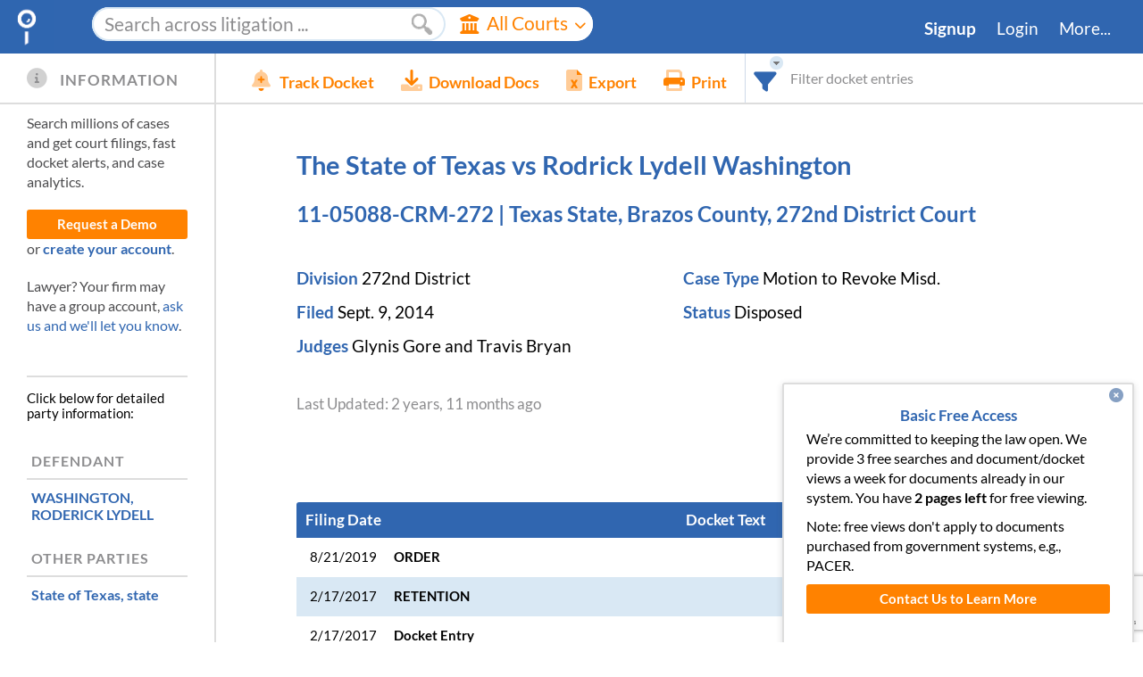

--- FILE ---
content_type: text/html; charset=utf-8
request_url: https://www.google.com/recaptcha/enterprise/anchor?ar=1&k=6LeK5wkrAAAAAKTlL1SEjkdshS_RvoQ01X_BWwOK&co=aHR0cHM6Ly93d3cuZG9ja2V0YWxhcm0uY29tOjQ0Mw..&hl=en&v=N67nZn4AqZkNcbeMu4prBgzg&size=invisible&anchor-ms=20000&execute-ms=30000&cb=26a21x9yw7mc
body_size: 48649
content:
<!DOCTYPE HTML><html dir="ltr" lang="en"><head><meta http-equiv="Content-Type" content="text/html; charset=UTF-8">
<meta http-equiv="X-UA-Compatible" content="IE=edge">
<title>reCAPTCHA</title>
<style type="text/css">
/* cyrillic-ext */
@font-face {
  font-family: 'Roboto';
  font-style: normal;
  font-weight: 400;
  font-stretch: 100%;
  src: url(//fonts.gstatic.com/s/roboto/v48/KFO7CnqEu92Fr1ME7kSn66aGLdTylUAMa3GUBHMdazTgWw.woff2) format('woff2');
  unicode-range: U+0460-052F, U+1C80-1C8A, U+20B4, U+2DE0-2DFF, U+A640-A69F, U+FE2E-FE2F;
}
/* cyrillic */
@font-face {
  font-family: 'Roboto';
  font-style: normal;
  font-weight: 400;
  font-stretch: 100%;
  src: url(//fonts.gstatic.com/s/roboto/v48/KFO7CnqEu92Fr1ME7kSn66aGLdTylUAMa3iUBHMdazTgWw.woff2) format('woff2');
  unicode-range: U+0301, U+0400-045F, U+0490-0491, U+04B0-04B1, U+2116;
}
/* greek-ext */
@font-face {
  font-family: 'Roboto';
  font-style: normal;
  font-weight: 400;
  font-stretch: 100%;
  src: url(//fonts.gstatic.com/s/roboto/v48/KFO7CnqEu92Fr1ME7kSn66aGLdTylUAMa3CUBHMdazTgWw.woff2) format('woff2');
  unicode-range: U+1F00-1FFF;
}
/* greek */
@font-face {
  font-family: 'Roboto';
  font-style: normal;
  font-weight: 400;
  font-stretch: 100%;
  src: url(//fonts.gstatic.com/s/roboto/v48/KFO7CnqEu92Fr1ME7kSn66aGLdTylUAMa3-UBHMdazTgWw.woff2) format('woff2');
  unicode-range: U+0370-0377, U+037A-037F, U+0384-038A, U+038C, U+038E-03A1, U+03A3-03FF;
}
/* math */
@font-face {
  font-family: 'Roboto';
  font-style: normal;
  font-weight: 400;
  font-stretch: 100%;
  src: url(//fonts.gstatic.com/s/roboto/v48/KFO7CnqEu92Fr1ME7kSn66aGLdTylUAMawCUBHMdazTgWw.woff2) format('woff2');
  unicode-range: U+0302-0303, U+0305, U+0307-0308, U+0310, U+0312, U+0315, U+031A, U+0326-0327, U+032C, U+032F-0330, U+0332-0333, U+0338, U+033A, U+0346, U+034D, U+0391-03A1, U+03A3-03A9, U+03B1-03C9, U+03D1, U+03D5-03D6, U+03F0-03F1, U+03F4-03F5, U+2016-2017, U+2034-2038, U+203C, U+2040, U+2043, U+2047, U+2050, U+2057, U+205F, U+2070-2071, U+2074-208E, U+2090-209C, U+20D0-20DC, U+20E1, U+20E5-20EF, U+2100-2112, U+2114-2115, U+2117-2121, U+2123-214F, U+2190, U+2192, U+2194-21AE, U+21B0-21E5, U+21F1-21F2, U+21F4-2211, U+2213-2214, U+2216-22FF, U+2308-230B, U+2310, U+2319, U+231C-2321, U+2336-237A, U+237C, U+2395, U+239B-23B7, U+23D0, U+23DC-23E1, U+2474-2475, U+25AF, U+25B3, U+25B7, U+25BD, U+25C1, U+25CA, U+25CC, U+25FB, U+266D-266F, U+27C0-27FF, U+2900-2AFF, U+2B0E-2B11, U+2B30-2B4C, U+2BFE, U+3030, U+FF5B, U+FF5D, U+1D400-1D7FF, U+1EE00-1EEFF;
}
/* symbols */
@font-face {
  font-family: 'Roboto';
  font-style: normal;
  font-weight: 400;
  font-stretch: 100%;
  src: url(//fonts.gstatic.com/s/roboto/v48/KFO7CnqEu92Fr1ME7kSn66aGLdTylUAMaxKUBHMdazTgWw.woff2) format('woff2');
  unicode-range: U+0001-000C, U+000E-001F, U+007F-009F, U+20DD-20E0, U+20E2-20E4, U+2150-218F, U+2190, U+2192, U+2194-2199, U+21AF, U+21E6-21F0, U+21F3, U+2218-2219, U+2299, U+22C4-22C6, U+2300-243F, U+2440-244A, U+2460-24FF, U+25A0-27BF, U+2800-28FF, U+2921-2922, U+2981, U+29BF, U+29EB, U+2B00-2BFF, U+4DC0-4DFF, U+FFF9-FFFB, U+10140-1018E, U+10190-1019C, U+101A0, U+101D0-101FD, U+102E0-102FB, U+10E60-10E7E, U+1D2C0-1D2D3, U+1D2E0-1D37F, U+1F000-1F0FF, U+1F100-1F1AD, U+1F1E6-1F1FF, U+1F30D-1F30F, U+1F315, U+1F31C, U+1F31E, U+1F320-1F32C, U+1F336, U+1F378, U+1F37D, U+1F382, U+1F393-1F39F, U+1F3A7-1F3A8, U+1F3AC-1F3AF, U+1F3C2, U+1F3C4-1F3C6, U+1F3CA-1F3CE, U+1F3D4-1F3E0, U+1F3ED, U+1F3F1-1F3F3, U+1F3F5-1F3F7, U+1F408, U+1F415, U+1F41F, U+1F426, U+1F43F, U+1F441-1F442, U+1F444, U+1F446-1F449, U+1F44C-1F44E, U+1F453, U+1F46A, U+1F47D, U+1F4A3, U+1F4B0, U+1F4B3, U+1F4B9, U+1F4BB, U+1F4BF, U+1F4C8-1F4CB, U+1F4D6, U+1F4DA, U+1F4DF, U+1F4E3-1F4E6, U+1F4EA-1F4ED, U+1F4F7, U+1F4F9-1F4FB, U+1F4FD-1F4FE, U+1F503, U+1F507-1F50B, U+1F50D, U+1F512-1F513, U+1F53E-1F54A, U+1F54F-1F5FA, U+1F610, U+1F650-1F67F, U+1F687, U+1F68D, U+1F691, U+1F694, U+1F698, U+1F6AD, U+1F6B2, U+1F6B9-1F6BA, U+1F6BC, U+1F6C6-1F6CF, U+1F6D3-1F6D7, U+1F6E0-1F6EA, U+1F6F0-1F6F3, U+1F6F7-1F6FC, U+1F700-1F7FF, U+1F800-1F80B, U+1F810-1F847, U+1F850-1F859, U+1F860-1F887, U+1F890-1F8AD, U+1F8B0-1F8BB, U+1F8C0-1F8C1, U+1F900-1F90B, U+1F93B, U+1F946, U+1F984, U+1F996, U+1F9E9, U+1FA00-1FA6F, U+1FA70-1FA7C, U+1FA80-1FA89, U+1FA8F-1FAC6, U+1FACE-1FADC, U+1FADF-1FAE9, U+1FAF0-1FAF8, U+1FB00-1FBFF;
}
/* vietnamese */
@font-face {
  font-family: 'Roboto';
  font-style: normal;
  font-weight: 400;
  font-stretch: 100%;
  src: url(//fonts.gstatic.com/s/roboto/v48/KFO7CnqEu92Fr1ME7kSn66aGLdTylUAMa3OUBHMdazTgWw.woff2) format('woff2');
  unicode-range: U+0102-0103, U+0110-0111, U+0128-0129, U+0168-0169, U+01A0-01A1, U+01AF-01B0, U+0300-0301, U+0303-0304, U+0308-0309, U+0323, U+0329, U+1EA0-1EF9, U+20AB;
}
/* latin-ext */
@font-face {
  font-family: 'Roboto';
  font-style: normal;
  font-weight: 400;
  font-stretch: 100%;
  src: url(//fonts.gstatic.com/s/roboto/v48/KFO7CnqEu92Fr1ME7kSn66aGLdTylUAMa3KUBHMdazTgWw.woff2) format('woff2');
  unicode-range: U+0100-02BA, U+02BD-02C5, U+02C7-02CC, U+02CE-02D7, U+02DD-02FF, U+0304, U+0308, U+0329, U+1D00-1DBF, U+1E00-1E9F, U+1EF2-1EFF, U+2020, U+20A0-20AB, U+20AD-20C0, U+2113, U+2C60-2C7F, U+A720-A7FF;
}
/* latin */
@font-face {
  font-family: 'Roboto';
  font-style: normal;
  font-weight: 400;
  font-stretch: 100%;
  src: url(//fonts.gstatic.com/s/roboto/v48/KFO7CnqEu92Fr1ME7kSn66aGLdTylUAMa3yUBHMdazQ.woff2) format('woff2');
  unicode-range: U+0000-00FF, U+0131, U+0152-0153, U+02BB-02BC, U+02C6, U+02DA, U+02DC, U+0304, U+0308, U+0329, U+2000-206F, U+20AC, U+2122, U+2191, U+2193, U+2212, U+2215, U+FEFF, U+FFFD;
}
/* cyrillic-ext */
@font-face {
  font-family: 'Roboto';
  font-style: normal;
  font-weight: 500;
  font-stretch: 100%;
  src: url(//fonts.gstatic.com/s/roboto/v48/KFO7CnqEu92Fr1ME7kSn66aGLdTylUAMa3GUBHMdazTgWw.woff2) format('woff2');
  unicode-range: U+0460-052F, U+1C80-1C8A, U+20B4, U+2DE0-2DFF, U+A640-A69F, U+FE2E-FE2F;
}
/* cyrillic */
@font-face {
  font-family: 'Roboto';
  font-style: normal;
  font-weight: 500;
  font-stretch: 100%;
  src: url(//fonts.gstatic.com/s/roboto/v48/KFO7CnqEu92Fr1ME7kSn66aGLdTylUAMa3iUBHMdazTgWw.woff2) format('woff2');
  unicode-range: U+0301, U+0400-045F, U+0490-0491, U+04B0-04B1, U+2116;
}
/* greek-ext */
@font-face {
  font-family: 'Roboto';
  font-style: normal;
  font-weight: 500;
  font-stretch: 100%;
  src: url(//fonts.gstatic.com/s/roboto/v48/KFO7CnqEu92Fr1ME7kSn66aGLdTylUAMa3CUBHMdazTgWw.woff2) format('woff2');
  unicode-range: U+1F00-1FFF;
}
/* greek */
@font-face {
  font-family: 'Roboto';
  font-style: normal;
  font-weight: 500;
  font-stretch: 100%;
  src: url(//fonts.gstatic.com/s/roboto/v48/KFO7CnqEu92Fr1ME7kSn66aGLdTylUAMa3-UBHMdazTgWw.woff2) format('woff2');
  unicode-range: U+0370-0377, U+037A-037F, U+0384-038A, U+038C, U+038E-03A1, U+03A3-03FF;
}
/* math */
@font-face {
  font-family: 'Roboto';
  font-style: normal;
  font-weight: 500;
  font-stretch: 100%;
  src: url(//fonts.gstatic.com/s/roboto/v48/KFO7CnqEu92Fr1ME7kSn66aGLdTylUAMawCUBHMdazTgWw.woff2) format('woff2');
  unicode-range: U+0302-0303, U+0305, U+0307-0308, U+0310, U+0312, U+0315, U+031A, U+0326-0327, U+032C, U+032F-0330, U+0332-0333, U+0338, U+033A, U+0346, U+034D, U+0391-03A1, U+03A3-03A9, U+03B1-03C9, U+03D1, U+03D5-03D6, U+03F0-03F1, U+03F4-03F5, U+2016-2017, U+2034-2038, U+203C, U+2040, U+2043, U+2047, U+2050, U+2057, U+205F, U+2070-2071, U+2074-208E, U+2090-209C, U+20D0-20DC, U+20E1, U+20E5-20EF, U+2100-2112, U+2114-2115, U+2117-2121, U+2123-214F, U+2190, U+2192, U+2194-21AE, U+21B0-21E5, U+21F1-21F2, U+21F4-2211, U+2213-2214, U+2216-22FF, U+2308-230B, U+2310, U+2319, U+231C-2321, U+2336-237A, U+237C, U+2395, U+239B-23B7, U+23D0, U+23DC-23E1, U+2474-2475, U+25AF, U+25B3, U+25B7, U+25BD, U+25C1, U+25CA, U+25CC, U+25FB, U+266D-266F, U+27C0-27FF, U+2900-2AFF, U+2B0E-2B11, U+2B30-2B4C, U+2BFE, U+3030, U+FF5B, U+FF5D, U+1D400-1D7FF, U+1EE00-1EEFF;
}
/* symbols */
@font-face {
  font-family: 'Roboto';
  font-style: normal;
  font-weight: 500;
  font-stretch: 100%;
  src: url(//fonts.gstatic.com/s/roboto/v48/KFO7CnqEu92Fr1ME7kSn66aGLdTylUAMaxKUBHMdazTgWw.woff2) format('woff2');
  unicode-range: U+0001-000C, U+000E-001F, U+007F-009F, U+20DD-20E0, U+20E2-20E4, U+2150-218F, U+2190, U+2192, U+2194-2199, U+21AF, U+21E6-21F0, U+21F3, U+2218-2219, U+2299, U+22C4-22C6, U+2300-243F, U+2440-244A, U+2460-24FF, U+25A0-27BF, U+2800-28FF, U+2921-2922, U+2981, U+29BF, U+29EB, U+2B00-2BFF, U+4DC0-4DFF, U+FFF9-FFFB, U+10140-1018E, U+10190-1019C, U+101A0, U+101D0-101FD, U+102E0-102FB, U+10E60-10E7E, U+1D2C0-1D2D3, U+1D2E0-1D37F, U+1F000-1F0FF, U+1F100-1F1AD, U+1F1E6-1F1FF, U+1F30D-1F30F, U+1F315, U+1F31C, U+1F31E, U+1F320-1F32C, U+1F336, U+1F378, U+1F37D, U+1F382, U+1F393-1F39F, U+1F3A7-1F3A8, U+1F3AC-1F3AF, U+1F3C2, U+1F3C4-1F3C6, U+1F3CA-1F3CE, U+1F3D4-1F3E0, U+1F3ED, U+1F3F1-1F3F3, U+1F3F5-1F3F7, U+1F408, U+1F415, U+1F41F, U+1F426, U+1F43F, U+1F441-1F442, U+1F444, U+1F446-1F449, U+1F44C-1F44E, U+1F453, U+1F46A, U+1F47D, U+1F4A3, U+1F4B0, U+1F4B3, U+1F4B9, U+1F4BB, U+1F4BF, U+1F4C8-1F4CB, U+1F4D6, U+1F4DA, U+1F4DF, U+1F4E3-1F4E6, U+1F4EA-1F4ED, U+1F4F7, U+1F4F9-1F4FB, U+1F4FD-1F4FE, U+1F503, U+1F507-1F50B, U+1F50D, U+1F512-1F513, U+1F53E-1F54A, U+1F54F-1F5FA, U+1F610, U+1F650-1F67F, U+1F687, U+1F68D, U+1F691, U+1F694, U+1F698, U+1F6AD, U+1F6B2, U+1F6B9-1F6BA, U+1F6BC, U+1F6C6-1F6CF, U+1F6D3-1F6D7, U+1F6E0-1F6EA, U+1F6F0-1F6F3, U+1F6F7-1F6FC, U+1F700-1F7FF, U+1F800-1F80B, U+1F810-1F847, U+1F850-1F859, U+1F860-1F887, U+1F890-1F8AD, U+1F8B0-1F8BB, U+1F8C0-1F8C1, U+1F900-1F90B, U+1F93B, U+1F946, U+1F984, U+1F996, U+1F9E9, U+1FA00-1FA6F, U+1FA70-1FA7C, U+1FA80-1FA89, U+1FA8F-1FAC6, U+1FACE-1FADC, U+1FADF-1FAE9, U+1FAF0-1FAF8, U+1FB00-1FBFF;
}
/* vietnamese */
@font-face {
  font-family: 'Roboto';
  font-style: normal;
  font-weight: 500;
  font-stretch: 100%;
  src: url(//fonts.gstatic.com/s/roboto/v48/KFO7CnqEu92Fr1ME7kSn66aGLdTylUAMa3OUBHMdazTgWw.woff2) format('woff2');
  unicode-range: U+0102-0103, U+0110-0111, U+0128-0129, U+0168-0169, U+01A0-01A1, U+01AF-01B0, U+0300-0301, U+0303-0304, U+0308-0309, U+0323, U+0329, U+1EA0-1EF9, U+20AB;
}
/* latin-ext */
@font-face {
  font-family: 'Roboto';
  font-style: normal;
  font-weight: 500;
  font-stretch: 100%;
  src: url(//fonts.gstatic.com/s/roboto/v48/KFO7CnqEu92Fr1ME7kSn66aGLdTylUAMa3KUBHMdazTgWw.woff2) format('woff2');
  unicode-range: U+0100-02BA, U+02BD-02C5, U+02C7-02CC, U+02CE-02D7, U+02DD-02FF, U+0304, U+0308, U+0329, U+1D00-1DBF, U+1E00-1E9F, U+1EF2-1EFF, U+2020, U+20A0-20AB, U+20AD-20C0, U+2113, U+2C60-2C7F, U+A720-A7FF;
}
/* latin */
@font-face {
  font-family: 'Roboto';
  font-style: normal;
  font-weight: 500;
  font-stretch: 100%;
  src: url(//fonts.gstatic.com/s/roboto/v48/KFO7CnqEu92Fr1ME7kSn66aGLdTylUAMa3yUBHMdazQ.woff2) format('woff2');
  unicode-range: U+0000-00FF, U+0131, U+0152-0153, U+02BB-02BC, U+02C6, U+02DA, U+02DC, U+0304, U+0308, U+0329, U+2000-206F, U+20AC, U+2122, U+2191, U+2193, U+2212, U+2215, U+FEFF, U+FFFD;
}
/* cyrillic-ext */
@font-face {
  font-family: 'Roboto';
  font-style: normal;
  font-weight: 900;
  font-stretch: 100%;
  src: url(//fonts.gstatic.com/s/roboto/v48/KFO7CnqEu92Fr1ME7kSn66aGLdTylUAMa3GUBHMdazTgWw.woff2) format('woff2');
  unicode-range: U+0460-052F, U+1C80-1C8A, U+20B4, U+2DE0-2DFF, U+A640-A69F, U+FE2E-FE2F;
}
/* cyrillic */
@font-face {
  font-family: 'Roboto';
  font-style: normal;
  font-weight: 900;
  font-stretch: 100%;
  src: url(//fonts.gstatic.com/s/roboto/v48/KFO7CnqEu92Fr1ME7kSn66aGLdTylUAMa3iUBHMdazTgWw.woff2) format('woff2');
  unicode-range: U+0301, U+0400-045F, U+0490-0491, U+04B0-04B1, U+2116;
}
/* greek-ext */
@font-face {
  font-family: 'Roboto';
  font-style: normal;
  font-weight: 900;
  font-stretch: 100%;
  src: url(//fonts.gstatic.com/s/roboto/v48/KFO7CnqEu92Fr1ME7kSn66aGLdTylUAMa3CUBHMdazTgWw.woff2) format('woff2');
  unicode-range: U+1F00-1FFF;
}
/* greek */
@font-face {
  font-family: 'Roboto';
  font-style: normal;
  font-weight: 900;
  font-stretch: 100%;
  src: url(//fonts.gstatic.com/s/roboto/v48/KFO7CnqEu92Fr1ME7kSn66aGLdTylUAMa3-UBHMdazTgWw.woff2) format('woff2');
  unicode-range: U+0370-0377, U+037A-037F, U+0384-038A, U+038C, U+038E-03A1, U+03A3-03FF;
}
/* math */
@font-face {
  font-family: 'Roboto';
  font-style: normal;
  font-weight: 900;
  font-stretch: 100%;
  src: url(//fonts.gstatic.com/s/roboto/v48/KFO7CnqEu92Fr1ME7kSn66aGLdTylUAMawCUBHMdazTgWw.woff2) format('woff2');
  unicode-range: U+0302-0303, U+0305, U+0307-0308, U+0310, U+0312, U+0315, U+031A, U+0326-0327, U+032C, U+032F-0330, U+0332-0333, U+0338, U+033A, U+0346, U+034D, U+0391-03A1, U+03A3-03A9, U+03B1-03C9, U+03D1, U+03D5-03D6, U+03F0-03F1, U+03F4-03F5, U+2016-2017, U+2034-2038, U+203C, U+2040, U+2043, U+2047, U+2050, U+2057, U+205F, U+2070-2071, U+2074-208E, U+2090-209C, U+20D0-20DC, U+20E1, U+20E5-20EF, U+2100-2112, U+2114-2115, U+2117-2121, U+2123-214F, U+2190, U+2192, U+2194-21AE, U+21B0-21E5, U+21F1-21F2, U+21F4-2211, U+2213-2214, U+2216-22FF, U+2308-230B, U+2310, U+2319, U+231C-2321, U+2336-237A, U+237C, U+2395, U+239B-23B7, U+23D0, U+23DC-23E1, U+2474-2475, U+25AF, U+25B3, U+25B7, U+25BD, U+25C1, U+25CA, U+25CC, U+25FB, U+266D-266F, U+27C0-27FF, U+2900-2AFF, U+2B0E-2B11, U+2B30-2B4C, U+2BFE, U+3030, U+FF5B, U+FF5D, U+1D400-1D7FF, U+1EE00-1EEFF;
}
/* symbols */
@font-face {
  font-family: 'Roboto';
  font-style: normal;
  font-weight: 900;
  font-stretch: 100%;
  src: url(//fonts.gstatic.com/s/roboto/v48/KFO7CnqEu92Fr1ME7kSn66aGLdTylUAMaxKUBHMdazTgWw.woff2) format('woff2');
  unicode-range: U+0001-000C, U+000E-001F, U+007F-009F, U+20DD-20E0, U+20E2-20E4, U+2150-218F, U+2190, U+2192, U+2194-2199, U+21AF, U+21E6-21F0, U+21F3, U+2218-2219, U+2299, U+22C4-22C6, U+2300-243F, U+2440-244A, U+2460-24FF, U+25A0-27BF, U+2800-28FF, U+2921-2922, U+2981, U+29BF, U+29EB, U+2B00-2BFF, U+4DC0-4DFF, U+FFF9-FFFB, U+10140-1018E, U+10190-1019C, U+101A0, U+101D0-101FD, U+102E0-102FB, U+10E60-10E7E, U+1D2C0-1D2D3, U+1D2E0-1D37F, U+1F000-1F0FF, U+1F100-1F1AD, U+1F1E6-1F1FF, U+1F30D-1F30F, U+1F315, U+1F31C, U+1F31E, U+1F320-1F32C, U+1F336, U+1F378, U+1F37D, U+1F382, U+1F393-1F39F, U+1F3A7-1F3A8, U+1F3AC-1F3AF, U+1F3C2, U+1F3C4-1F3C6, U+1F3CA-1F3CE, U+1F3D4-1F3E0, U+1F3ED, U+1F3F1-1F3F3, U+1F3F5-1F3F7, U+1F408, U+1F415, U+1F41F, U+1F426, U+1F43F, U+1F441-1F442, U+1F444, U+1F446-1F449, U+1F44C-1F44E, U+1F453, U+1F46A, U+1F47D, U+1F4A3, U+1F4B0, U+1F4B3, U+1F4B9, U+1F4BB, U+1F4BF, U+1F4C8-1F4CB, U+1F4D6, U+1F4DA, U+1F4DF, U+1F4E3-1F4E6, U+1F4EA-1F4ED, U+1F4F7, U+1F4F9-1F4FB, U+1F4FD-1F4FE, U+1F503, U+1F507-1F50B, U+1F50D, U+1F512-1F513, U+1F53E-1F54A, U+1F54F-1F5FA, U+1F610, U+1F650-1F67F, U+1F687, U+1F68D, U+1F691, U+1F694, U+1F698, U+1F6AD, U+1F6B2, U+1F6B9-1F6BA, U+1F6BC, U+1F6C6-1F6CF, U+1F6D3-1F6D7, U+1F6E0-1F6EA, U+1F6F0-1F6F3, U+1F6F7-1F6FC, U+1F700-1F7FF, U+1F800-1F80B, U+1F810-1F847, U+1F850-1F859, U+1F860-1F887, U+1F890-1F8AD, U+1F8B0-1F8BB, U+1F8C0-1F8C1, U+1F900-1F90B, U+1F93B, U+1F946, U+1F984, U+1F996, U+1F9E9, U+1FA00-1FA6F, U+1FA70-1FA7C, U+1FA80-1FA89, U+1FA8F-1FAC6, U+1FACE-1FADC, U+1FADF-1FAE9, U+1FAF0-1FAF8, U+1FB00-1FBFF;
}
/* vietnamese */
@font-face {
  font-family: 'Roboto';
  font-style: normal;
  font-weight: 900;
  font-stretch: 100%;
  src: url(//fonts.gstatic.com/s/roboto/v48/KFO7CnqEu92Fr1ME7kSn66aGLdTylUAMa3OUBHMdazTgWw.woff2) format('woff2');
  unicode-range: U+0102-0103, U+0110-0111, U+0128-0129, U+0168-0169, U+01A0-01A1, U+01AF-01B0, U+0300-0301, U+0303-0304, U+0308-0309, U+0323, U+0329, U+1EA0-1EF9, U+20AB;
}
/* latin-ext */
@font-face {
  font-family: 'Roboto';
  font-style: normal;
  font-weight: 900;
  font-stretch: 100%;
  src: url(//fonts.gstatic.com/s/roboto/v48/KFO7CnqEu92Fr1ME7kSn66aGLdTylUAMa3KUBHMdazTgWw.woff2) format('woff2');
  unicode-range: U+0100-02BA, U+02BD-02C5, U+02C7-02CC, U+02CE-02D7, U+02DD-02FF, U+0304, U+0308, U+0329, U+1D00-1DBF, U+1E00-1E9F, U+1EF2-1EFF, U+2020, U+20A0-20AB, U+20AD-20C0, U+2113, U+2C60-2C7F, U+A720-A7FF;
}
/* latin */
@font-face {
  font-family: 'Roboto';
  font-style: normal;
  font-weight: 900;
  font-stretch: 100%;
  src: url(//fonts.gstatic.com/s/roboto/v48/KFO7CnqEu92Fr1ME7kSn66aGLdTylUAMa3yUBHMdazQ.woff2) format('woff2');
  unicode-range: U+0000-00FF, U+0131, U+0152-0153, U+02BB-02BC, U+02C6, U+02DA, U+02DC, U+0304, U+0308, U+0329, U+2000-206F, U+20AC, U+2122, U+2191, U+2193, U+2212, U+2215, U+FEFF, U+FFFD;
}

</style>
<link rel="stylesheet" type="text/css" href="https://www.gstatic.com/recaptcha/releases/N67nZn4AqZkNcbeMu4prBgzg/styles__ltr.css">
<script nonce="dMiWqv6H3_YzdIkbq7r8gg" type="text/javascript">window['__recaptcha_api'] = 'https://www.google.com/recaptcha/enterprise/';</script>
<script type="text/javascript" src="https://www.gstatic.com/recaptcha/releases/N67nZn4AqZkNcbeMu4prBgzg/recaptcha__en.js" nonce="dMiWqv6H3_YzdIkbq7r8gg">
      
    </script></head>
<body><div id="rc-anchor-alert" class="rc-anchor-alert"></div>
<input type="hidden" id="recaptcha-token" value="[base64]">
<script type="text/javascript" nonce="dMiWqv6H3_YzdIkbq7r8gg">
      recaptcha.anchor.Main.init("[\x22ainput\x22,[\x22bgdata\x22,\x22\x22,\[base64]/[base64]/[base64]/[base64]/[base64]/[base64]/[base64]/[base64]/[base64]/[base64]/[base64]/[base64]/[base64]/[base64]\x22,\[base64]\\u003d\\u003d\x22,\[base64]/DqcOAwozCtcKKDCzDq2jDjcOnDMO8w4Nyb0UXVQXDq09/wq/Dm35+bMOjwq7CrcOOXgYlwrIowrLDgTrDqFgHwo8ZeMO8MB9Fw6TDilDCsQ1cc0DCtwxhdsKsLMOXwrjDm1McwpxkWcOrw6DDt8KjC8KVw6DDhsKpw7xVw6EtQ8K6wr/DtsK+GRlpXsO/cMOIG8OtwqZ4Vk1BwpkMw5cofikCLyTDj395AcK8em8JQnk/[base64]/DiMOkJMOUPcOywrhqX39lfMKGw5zCn8K0UMOzInhkJsO2w49Zw7zDl2Jewo7DksO+wqQgwotEw4fCvhLDuFzDt07Cl8KhRcKwbgpAwqvDnWbDvBwqSkvCpwjCtcOswqjDvcODT29ywpzDicKJb1PCmsOfw7dLw59EUcK5IcO0JcK2woV3a8Okw7xMw4/DnEtuHCxkB8Obw5tKPMO+WzYYH0ArbcKVccOzwpQ2w6MowqhvZ8OyOcKOJ8OiXlHCuCN0w4hYw5vClcKAVxpqdsK/[base64]/wrNCT8K7LMOXdsOxwpTDqXcwwqvDv8Oaw5QZw7XDu8OwwpfCiHDCgcOdw5pkCQjDocO+RjJaIsK/w4Mew5cPABVHwqomwop+aAbDszsBEMK4PcOOecKZwqoIw5IpwrvDolguFFrDugQnw5hFOxBNHMKqw4DDlwQUSXzCoW/CkMO8LsK2w6DDrsOaYxYTOxkFbx/DgkHColvCnxYmw4Fkw75LwodrZjBiCsKZRjZCw7ZNTybCoMKoC0nCrcOvdcKLQcOhwr7CksKQw6Vjw4Fmwoo3SMO2eMKUw7DDhsOtwpABGcK9w7BGwpDCh8OtFcK3w792wpo7RF9HKBkPwqjChcK6b8KXw4ARw6HDmsKtIsOhw7/CvxzCmwnDlxkgwr9wP8OUwoDCpcKAw5bDgCrDgRAXNcKRUTBow7DDhcKfTMOZwp9cw5xywonDvCXDqMO1UMKPc0hGw7Vxw6syFEEiw6Iiw6PClCRpw7F+Q8KRw4DDt8Okw41YI8OkXCtuwo8tBcOhw4zDkiHDpWIgKllHwqN5woTDp8Kkw6/DosKTw73Dl8Kwe8OwwpzDvV0FH8KBT8Kxwr9xw4jDu8OAb0bDs8O3NQvCtMO8CMOvDX1Ew63Ck1zDtVbDmcOmw7LDlcKhLUpeJ8OKw440R1BUwrrDqjc/YsKQw43CnMKQAlfDhRZ4FyfCkF3CocKFwpDDrBnCpMObw7nDrHzCrD/CqGMKRMKuNjg8W2HDpyVWW2gMwpPCl8KnFHtEKj/DqMOswpAoJgIFBSLCjsOQw57DscKpw6HDsxDDnsO0wprCpkZcw5vDrMOkwqbDtcOTC37Cm8KpwrphwrwOwrzDsMKmw4Rpwq0vOVhnScO3OCTCsQHCoMOQDsOtH8KHwonCh8K5BsKyw6F4KMKpSULCt3wFw4B7B8K7dsKHKBU/[base64]/[base64]/[base64]/DlCYEwqvDjk9QwqNHwovDnsOCwpLClsKvw7HDmF5OwobCjjJ2LH/DhMO3woQmGh5WK0PDliTCvlQiwoMhw6PCjHszwqHDsADDmnXDlcKZehbCpn/Dh0xibBXCgsK/ahFhw5fDh3zDuTvDugJpw7jDmsO4wqPDnxRTw6U1CcOmN8Oyw7nCqMK3ScKAZ8OmwpbDjMKRL8OkPcOsJ8O2wonCqMOKw5kqwq/DliFtwr9cwpYiw4gdwpXDqBjDrDPDpsOqwpLDg0MFwq7Cu8ONGT48wpDCpn3DkCLDlmTDtE5+wqYgw44tw48COSIyO39JIcO3JMOGwqUVw6fCrQ8wMRkRwoTClsKlbcKEXmEqw7vDq8KFw7vCgsORwrMqw6HDlcOUJsK/w4XCr8OjaFMvw4XCiV/CpT3CoHzClhLCtGzCunICVGQbwohkwo/DrkpEwp7ClMOpwrzDicKgwqQlwpwPNsOMwqxVCE4Pw7UhCcOpw78/w55BF28RwpIJZFbCocOkPgQKwqLDvQzDgcKSwpfClcKuwr7DmMKFBMKGX8KRwpokKhIcBQrCqsK/[base64]/woDDlcO9ZMOUw7TDiRbChcKoNMKdw7IMTMORwp0Zwp8+IMO0ZcOYUnnCvUfDiVfCucOFYsO0woQcfsKow4cBVMOHB8OyXmDDvsKSHDDCrQTDg8K8HgjCtiNowqs/[base64]/DjcOuFGXDr8KkwphEw74mYj9KVSnDs8KrLMOdcDtQEcO7w5Z/wpPDvA/Dn3IVwqvCksOKK8OiCGHDrit9w4tewrTCmMKPV2bCpHp6DMOYwq7DtsOAesOww7LChgnDiw0ze8OQawddUcKIfsOlwpsWw7MAwpzCmcK+w7/CmXIqw4nCn1xBc8OnwqowU8KiOEsqTsOXw67DrMOrw4jDpkHCtMK2w4PDm0/Dv1/DgD/DkMKoAE/Duj7CsxzDtDtHwoh4wqlCwojDkSE/woLCpWdzw4jDoVDCr3PCnjzDkMODw4QTw4TDpMKRGDDCuHXDuTdEEGTDjMOPwrPCssOcIsKEwrMXw4XDgzIDw5vCo3RVJsKgw7/CqsKcAcKiwqQ4wq/DusOBZMKTwpXCgGDChcO3EUdFByUjw4DCpTfCp8Kcwptaw6fCpMKvw6DCucKbw60NHSYiwrwAwr9VLBkWBcKCCkvCkzt8eMOwwoIfw4lvwqXCul3CgMOmMEbCgMKwwr97w4Z0DsOsw7nCtHhyDcK3wq1Gd0/Cqhdvw5rDtzvDrcKaBsKWAcK1F8ObwrcNwoPCvcONH8OQwpXDrsO1f1MMwrB8wo3DhsOZS8OZwoNFwpPDgcKCwpUDWEPCvMKJZMO+MsOOZDIZw4EoRkllw6nDgcKLwp12X8KHL8OSEsKHwpXDlVHCnRBTw53DhMOyw77DlwfDnXUPw6U7SCLCixZuYMOtw51Iw6/DgcOJPS0EF8KXAMKzwofDtsKGw6XCl8OQEibDocOvRcKww6nDtQvCocKvHBVxwoIRw63DmsKiw6IMEsKzagvDgMKDwpfColPDk8OkT8OjwpZmOB0pLwBPNDoGwoXDl8KuRFNmw6TClwkAwoYxW8Kvw4DDnsOaw6/CsGA6RiYDVjlKMERHw6LDkA4pB8OPw7E4w6vCoDkuV8OaJcK+ccK/wo/CosO3VzhaekPDs38wK8OpBCDDmgpdw6vDi8KAGsKQw4XDg1PCq8KpwpFEwoZxa8KvwqfDmMOnw68Pw5jDrcKGw77DrS/ClBDCjUPCucKtw63DkRzCqcO3wrzDkMKVF30Ww7Bdw59BcMKDVALDkcKrfSjDrMOvNm7CgTjDkMKyCMOGfXQRw5DCmmc0wrIuwrwfw4/[base64]/D8K6GsKxw4MQccK1GcOvwqvDsEAPwo8nEjHDlcKiOsKKTcKyw7Nfw4XCicOqN0JBfcK9IsOLZ8OTNw5hEMK6w6nCghfDt8OiwqkhFsK+JAAra8OVwrfCpcOpTsOMw5AfDMO+w5MBexPDsk/DkcKiwrNhRMK3w7Y1C11pwqUnBcOFG8OmwrQKYMK1NREOwpLDvMKJwpRywojDq8KqAkHCk2nCsGU1C8KNw4MpwovDrGMiczkpKWV/[base64]/wqgMMEorwr0mwq/CvHhUVMOdUsK1YB/DlzV2UMO0w7nCtcOIOsOww75fw7jCsDoMIQgHD8OtYFTCscK5wokgZsOgw7gXFn1gw4bDv8OTw7/CrMKCMMOyw6UDccObwrvDuCnDvMKGH8K8wp0Iw7fDmWUWTTbDlsKoGmswQ8OGGBN0MijCuAnDpcOXw7fDuyoxYDVzOnnCicODaMOzVDhvwrk2BsO/wq9wBMOsNsO+wrh9R3J3wqPCg8OafjHCq8K6w5tpwpfDnMKxw7rCoF3Cp8O1w7FxbcKtGUTDrMOkw63DtTBHPMOIw4FnwrHDiT4Ow7rDqcKHw7nDnMKPw6E/w4DDnsOqwo9tGhkRURZ6MlXCiDtoQ3AmdXdTwrIjwp1MMMOVwpwtIiLCocOuOcKvw7RGw4sNwrrCuMKdbnYQIlrCi0EIw5/CjhsHw4fCg8KOd8KzK0TDi8OaeXrDrlcyc2DDucKGw5AbfMOpwqEPw7kwwoJjw57CvsKEWMOVw6Qcw4wkGcK2DMKGwrnDpsKlLDVPw7jCqmYeb0xkEMKrVjp5wpnDhV3DmytgVcOIRMKbdCbCn1PCiMOCw43CvcK8w7t/JQDCpEZCw4d/[base64]/DhhbCtsOoSHbDhMKtQG06VcO8FRdLbsOtIT7DvMKVw6cVw4/CpsKDwqE+wpw/wojCoFXDoGfCpMKqZsK1TzvDkMKVFWPCjMK1bMOpw68mw5tCWm4Xw4YFPBjCrcKXw7jDhFtjwoJWPcKSEMOcFcOPwpBRKlRrw7DDhcK/[base64]/Dm3fDkA4pPcKaD8O4VgkfwrHCuTRHIMKww4NFw68uwqlGw60PwqbDrMKbTcKkc8OhV0AywoZAw7sbw5TDhSUlNHnDnlt8eGZHw75CHjkqw4xcTB/DtcKNOCwBPEsew7LCpxxgOMKCw7AQw4TCmsOZPy5jw6vDuDhfw7sVXHrCuUwoGsOMw451w4bCtcOQSMOOIyDDu1EmwrfCrMKpRnNzw4HCgEIJw6rCsgXDmcK2wq5KL8KlwplWWMOmBz/Dlh5XwrBlw70Kwo/CjG7DnMKqIHDDhDTDpC3DmSnDn21bwroLYljCunvCvVoWdMKxw6rDtsOdBg3Du1F5w4DDkcO7woNGMCLDvsKiGcK9ecK8w7BWAlTDqsKrRALDusO0JFZBR8OTw7DCrC7CuMKWw7nCsSHCqjoOw4zDtsKaasKww6PCuMK8w5nCgkbCnAQHF8OkO1/ChEvDkWYnB8KeLysaw6pLDRdkJMOZwpDDocK7YsKRw6TDs0FEwrkjwr7CgBzDs8OBwqZnwqzDpUPCiSLDvn9eQsOtIELDgC7Dki7CscOswrgsw6LCkcOtPyLDrhlvw5Jec8K9M0jDuRF/R0zDu8O2R3R0wrxpw5lbwpkSwq1AUMK0BsOgw7gGwqwKMcKwbsO5wpsNw7PDl3xDwp5xw47DhcK2w5DCtRNpw6DCp8O8BcK6w43Cv8OLw4Y3UisdI8OWQsONAyEswogQK8OAwo/CqkxoOQnDhMKDwoRbacK8ZHzCtsKMKGQpw695w47Ck3rCjGkTDhzCt8O9DsKIwrtbYk5iRggOXMO3w69JB8KGEcKtWWFPwqvDtsOYwrEORTnCtgHDucO2axl+HcK7OSHDnGPCkWdedxMPwrTCkcKfwp/Cu1fDmsKww5EYBcKRwr7CtkrCpsOLSsKqw4EZKMK8wrHDoVjDhRzCjMK0wq/CgATDt8KzTcO9wrfCmmEqEMKvwppldcOjXzNhYsK2w6wtw6J4w6PDiVlVwpjDgFRjcXUDHMKhUDgyS2nDk00Pc0p9EhE8XDfDmjTDvC/Cgy/CtMK5PgPDiTnCsXxAw4vDhAwCwoU6w6PDnmzDpXxlSUXCpW8RwqjDsmfDusOocmHDpzRqwp1UDGrCqMKbw5tKw5bCgg0xBAEOwpwyUMOzBH3CtsObw4o3dsK8EcK5w48LwpVVwqQfw4nCh8KNSwjCqBnCocOOIMKBw70/wrHClsKfw5PDthHCl3LDjiYsFcOmwrInwqofw41AUMOSQMOAwrPDosO/[base64]/[base64]/[base64]/BcKEw4PDmcOYScKMwqd8EGksI8ORw4cMNsK+w7zDjsO9CsONCjdYwobDsnTDlMOPJj3DqMOpUHQjw4LDtH/DhWHDhWILwr8pwpwaw4NOwpbChgrCmwPDlRB1w5skw6QgwpLCncK/wqzDgMO1JFvCvsODZS9cwrJLwro4wqlKw41WMk1TwpLDl8OPw6XDjsOCwrc8LxZDwo9TXmfCv8O/wo3Ds8KCwroBw44VAFAQCDV4VF9SwpxNwpTCicKXwo/CpQvCisK1w4/DgCtvw5Mxw5Erwo/CixfDmcKpwrnCpMKqw4/[base64]/[base64]/CiXTCjQLDrwDCscKzB8OIw4gwwqbDk0LDksKdwrBwwonDv8O8DHBqIMOBdcKmwrofw6o/w6I+EWXClx/[base64]/wpZcw4wQwrrCjcKIwpXDjsKswofDh8Klwq7CmX5AASrCj8OUTcKiJElvwpd8wqDCv8KUw4XDiBfCk8KdwpvDn1hnA3YlcHrChEvDp8O4w419wrQeAcKxwo/CmMOSw6c8w7h5w64YwrNSwo5NJ8ObDMKCI8ORY8Kcw7YTPMOXVcOzwo3DlS/DgsKTXS3CjcOEw5I6wo1oaRRZdSfCm1Zrwq/Cj8O0V2UzwqHCoiXDkxgzccOWfx5NPyBBGsO3fVFvY8OQMsOfB3HDncOCNHfDsMKiw4lxe3bDoMKSwpDDv1/Di0LDum1Ww5TCosKyccOLWMK7ZE3DgcO5W8Ojw7/Cty/CoQxkwr3CkcKTw5nCvkzDiRvChcKEFMKDOXpIKMKJw7LDk8Kbwr0Rw6HDpMOEVMOsw5xLw5s/XyHDo8Krw7cje3RuwoByExrDsQLClR/[base64]/CisKUWcOraMOTW8K+wofDr2/DvysQRAgqwobCg8KqNcKNw7nCqcKNOnsxRQRLEMKCb37DnsO8DEXChGAPW8Obwq/CvcKEw4h3V8KeHcKCwqcYw4kHRgfDucOzw7LCisOvUzAFwqkxw4LDh8OHdcO/P8K2SsKJE8OIJWQow6FuWEc7Lh7Cu1ldw7jCtj4Pwo9nFSRWYcOZGsKkwowhG8KYGRoZwrEENcOJw4AqccK2w65Bw5sxASDDrMOCw7d6KcKJw7teW8KTawrCnA/[base64]/DixYEw4XDgsKOFTs+ScOuHmoUE8ObaU7ChMKgw4PDsDhWahZdw4/CvsOAwpczwrPDgQnCpAIwwq/[base64]/CocOnC8ObVC3ChEdwesK8ZMKWw7PCs11zeMOMwoTCmMKnw7jDlR4Aw5dWCsO7w5IxO2HCpTNQIElGw5wiw44de8O2PzdES8KSd2zDrWUmQsOywq0kw6TCn8Kca8KGw4DDnMKgwr0RHy3CmMK+wqLCpUbCgltbwoY4w6sxw7zDsGrDt8O9J8KXwrFCGMKGNsK/wqE8QMOFw5xEw7TCjMKHw4XCmRXCjEVIS8O/w5oaLSbCkcKSKsK3XsOHdgcdNVnCtsO4ViQuYsOPQ8O+w69YCFHDtlMoDAlSwoRSw6InacKIfsOUw77DryvCnHxZYW3DqhLDvMK/R8KZZhsBw6B4ZyPCsX17wokcw4zDhcKPBWfCnU/DjcKFa8KeSsOZw7oRd8OaJsKzWX7DvzVxMMOVwp3CuTALw63Dk8O0d8K6csKaAiFVwpMvw6VvwplYOQdBJhPDoinDj8OPLgoIw5rClcOFwobCoT0Ow6YMwo/DkTLDkAUEwobChMOhLMOpHMKBw4pvFMKdw4JOwrXCksKAMSkFP8KpcsK0w4rDp0QUw613wqrDqGfDrmtLbcO0w5s3wpxxB3LCosK9SETDqidaYsKJT1zDmiPCnUPDtTN6EsObIMKGw4/DmMKfwp7DhcKUYMKbwrDCs0DDk1TDrCp8wqdHw6VLwq9bc8Knw7TDicOgIcK0wpzChy/DlsKJc8OLwrXCvcO+w5rDgMK0wrtNwpouw7EkGQjCt1HDg04UDMKADcOePMKSw6vDvllRw4oHcQ/CjBsew5IvAB3DtsKmwoDDp8OBwr/DnAphw4bCv8OXAMOzw5FGwrYuNsKlwotuAcKpwo7DhWfCicOEw43CvlItNsKww5tGZDXCg8KLFGTDrMOrMmNHfxjDg33CiGpbwqEDLcKHUsOJw5TClsK0GEzDusObw5LDmMKyw4ppw4lbc8KNwpPCmsKdw5/Dh0vCpsKmIylddF7CmMOOwockOxoXwoLDtEMoXMKuw6sjYcKrQmnCvDDCiUbDrUEPAiPDoMOsw6BgFsOUKR3Cl8KUKHVQwrDDuMKrwq7Dgz7Ds3pUw6I3e8KiZcOpbT8cwqPCoB/DmsOxKnnDjkNNwqjDoMKCwpEGYMOMX0TCi8KeV3HClkNoXsOICsK2wqDDoMOMT8KuMsOvDUJ4wpLDhcKIwpHDkcK+IQDDhsOSw5ZUAcK+w6PCrMKOw6VQGCnCr8KVSCA/[base64]/DgMObCMKswoBmSw41w6jCgMOIHQXCvMO7w7jDgk7DhcOkCGccwrBJw59DWsOJwq1rUV7CmANlw7YbGcOXe2vCtS7CkizDnwd4KsKIGsK1ccOTBMOSRMOPw60yN0VAOz3ChcOJaDLDpcOEw5fDoTDCmMOkw7ghdS/DtyrCmXxwwoIGZ8Kie8OYwodkaXwXb8O2wpl9eMKTQxzDnj/DgRU7URQ+f8OkwoJ9ecKTwqBIwrdwwqXCqVVUwptQQC7DnMOvasOgMwHDo00RBlTCqn7Ch8O5dMKKGhAxYVHDk8OkwovDoAHCmGIwwqrCuzrCk8KPw7DDtsOZCcOHw43DqcK7Rwc6IsKRw63DuVxSw7LDgl/Di8KVelDDt3FBT0cQw6LCrX3CosKSwrLDtDFbwqEmw593woYwXBrDky/Dp8K2w4/CscKFHMK8TkRofDrDqsKCBBvDi1QDw4HChDRQw64bMnZFVA18wqbCgMKnARMOwrrDkWRAw55cwq7CgsOCJh/Dt8Osw4DCvkDCg0ZDwo3CmsOAEcK5w4nDjsOcw5wYw4FjB8O0VsKwNcORw5jCmcOyw4TCmnjDuivCr8O+UsKpwq3CisK/V8K/[base64]/CogPCmMKjw7wBwqbCicKhITRVAG54wqzCo0JiCCDCm0BUwpTDocOjw4waC8Oxw6BZwpoDwqcXTQ3DkMKpwqlsZMKLwpEkGMKXwrxtwrrCuSV6HcKPwqLCrsOxw5JEwq3Dix7Diz0mIQ8lcA/DoMK5w6BGR087wqzDl8Ocw47Cn2PCi8OSbXV7wpjDt2QJPMKIwqjDp8Ova8O+I8O9w57CpGF5QyrDgEfDrcKOw6XDn1vDj8OXDjDDj8KLw5AJBH/Cg1HCtF7DvjjDvCcEw6DCjjhTXWBHR8KBTzw5fj/[base64]/ClhpXPw55IsKWwrnDkw3CocObwrrDmzPCt1/Cml44wrHDjCAEwqLDgCdZaMOyHlYpOMKtBcKrBSHCrMKhEcONw4nDisK3Eytnwqt7bBFSw5hVw6fCiMOMw77Diy7DucKUw7BzScO0YW7CrsOrVFdRwrbCh1jCjsK7A8KLWR9QITjDnsOlw77DmHbClQ/Du8Ogwo44BsOtw6HCuhrCtQsFw5gpKsKSw7fDvcKIw5bCucKlTAnDucOePR7CpFN4I8Kjw4grAB9BCiIow6Vnw4Yeb3ASwpjDgcOTbVjCtCAEacOPcVzDpsOza8OVwppwPXvDrcKSRFPCocKsX0t+WsO/FcKBOcKAw5bCpcOtw45wcMO5PMOnw58lGxDDjcKPcU3DqGFUwp5tw4sbEiDCoWZywoQ/ZDbCnx/CqcOFwoMbw6BxJ8K+GcKXS8KxXMOyw4rDp8OHw6vCuEQ/w7g/JHNmXxU2XsKSBcKtP8KUVMO3YhxEwpYwwoTCjcKJGcOLRMOlwqVcEMOowqMPw5XCtMO/w6Nkw50Iw7XDmxcBGjTDo8KQacOowpbDvsKMAMKOecOLD3rDhMKdw47CpA1Qwo/[base64]/DtcORwr7CgSLCmWcDe0Nqw5vDnRDDgQR5CsOQOcO1w7caacORw4TClsKMOcOgCHcjEioTF8KdNMONw7JzG0bCm8OMwo8UFAoCw4gKQS7DkjDDp3kVwpbDvcKkNHbCkjAcAMOKA8OzwoDCiDUzw5FRw7rCjBx9K8O/wpTCscKPwpHDu8Kbwq58OcKCwqgYwqjClT95Q2AkN8KKwrHDiMOswofCkMOhNnYcV0lEBMKzwp1Qw7R2wrrDsMOxwoPCqBJvwphdwrDDssOow7PCk8KBIhsSwog0MUc2wqnDpUVtwrdOw5zDr8O3wqQUNV08QMOYw4NDwoQ+Tzt3eMO6w7ZKaRM1OErCi1/CkAABwovDmV/Dj8OeelZyX8OpwrzDvTzDpgI8KEfDv8OCwo8Fw6NlO8KiwoTDr8KHwqvDvcO3wpzCu8KFAsO/[base64]/DpA8Ow43Dt8OoKR5/OsKGwqN3RsKkw4TCi1YfSzNBScKJNMO1wqfDg8OTw5MXw7vDqSDDncK4wrkIw5J2w6YjQnXDtFQkw5jCsXXDnMKXVsK/wqU+wpTCusKFQ8O7YcKrwrdhexXDoh10L8KVYcOEWsKJwpoUNEHCtsOOacKPw7/Dl8OawrMtCQIuw4zDicKKJsOpw5Y3f37CoxrCpcKLAMODGiVXw5TDo8Kzw4kGacOnwo16B8Ojw6hdBsK7w5QbDcKRfzIXwrJbw4PCmMKNwp3CnMKvVsOYw5vCiFBDw5nDk3rCoMK3aMK/M8OIwrAaDsOgNcKKw6kNFsOvw7vDksKBRV59w4twFsO7wr1nw45gw6nDnkPCh3zCosK5wofCqMKxwoXCin/CnMK3w6fCkcOoNMOxRWlfImZTaX3Dll96w77Ch0zDu8O6JR9QfsKBYVfCpxHCujrDssO9McOaUzrDlMOsViTDm8KAP8ONc2/CkXTDnBPDsBVuWMKpwotZwrvCqMKZw57Dn0zCtxA1GRp5HlZ2acK9Nxh3w6DDnMK1N3wTJsKpPX4cwqrDs8OZwrBSw4jDvSPDun/CgsKnAj7Dk3IsOlB/H0YZw78Cw7/CrlzCg8K2wrrCjABSw73CuElUw6jCsDd8AkbCs0jDh8KPw4M8w47CgMOvw4fDmsK2w5wkRwwTfcKXJydpw6PCvcOkO8OVBsOBAsKRw6HDtXN/ecOFccKywo1Yw4rCmRrDuAnDtsKCw4rCg2F0KMKQDWpGOR7Cq8OIwqEuw73CisKyLHXCjAs7F8Otw7xCw4IQwqYgwqvDnMKCc3PDjMKkwpLCklHCl8KracOQwrJiw5bDo3PCqsK3M8KcFApLTcKXwoHCgRMTTcKoOMO7wr8rGsOvDipiKMO0BsKGw7/DkB9qC2k2w6fDmcKdZ3LClsKqw4zCqUfCvVjCkijCqjJswqXClMKaw4PDtBgUC11OwpN0fsKgwrYWwrXCozHDki7DoXtvbwnCnMKHw4vDpMOifBTDv3TCsXfDhSrCicKubsO/CMOVwqZ3D8Kew6R/cMOiwqweesOxw61ucSkhWHnDssOVDAHDjg3Dn3PDhCHDu0xLdsKUORMLw43CusK1w6FRw6pLAMOTAjXDqXvDicO3w4xKH33Dt8OBwqsMScOXwozDpMKSMcORwofCuTc5w5DDpX1iPsOWwp3CmMOYEcKjLsO1w64jecKkw4ZZJcOkwoPDlWbClMK6IAXCp8KNWMKjKsO/w6/[base64]/[base64]/w7pSwo3CnsObai95IsKFERDCj0zDmsOsDsKlGhfCpMOQwrvDrSTCscK5bjwLw6xdbzLCt14FwpJQJ8KYwohYL8ORRyTCi0pdwrpgw4TDi2VQwqJyIsKDenvCoE3CnVxUOm5awr1zwrTCj1JgwpxJwrhVdSPCusKOJcOOwpTClk0tZRp/ERnDgMKOw7bDisKRwrRUY8OfbG5swo/DvQN5w5vDgcKvDDLDkMKwwpdaCgXCsVx3w7Mrw5/[base64]/Dt8OKw5EgRzY0In/[base64]/JUtIwrjDusKOwq7DmsO6IsKkwoIxYSbDnw4UwofDnlE1TMKsQ8KiCj7Cu8O8eMOQUcKDw59nw5fCvAPCo8KNUMK1bMOkwqB5c8ONw4ZmwrXDmMOvcnR6UcKnw5hiR8KlbWLDosOfwr1decORw4TCgRDCoD49wroIwox3aMKeKMKKOCvDtnN6M8KMw4/DlsK5w4/DuMKZw7/[base64]/CsXfDv8KEw57DmzTDhH4BRAPCkQMsw5tSwrc3wrPChyHDqzPDvMOKGsK1w7ITwpDDmsKGwoDDhFpFM8KqP8Kkwq3Cs8KgNEJNfETDkkAkwpzCp3xww57DunrCtgkMw60fEB/CjsOowoJzw43DvmVPJMKpOMOWAMKIeSRhMcK4LcOfw5JHBTbDj0bDiMOYe1AaMgkYw50bHcOAwqV7w67Dl3liw6/DlC/CvcKIw7LDuUfDsDLDgz9ZwqHDqXYOZsOVZ37CjTvDlsKMw7ZmDRNVwpY0NcKRL8K2XEFWLj/CkVHCvMKoPsK8BsO3Ul7Cs8KWRsKAdFzCiFPChsOOKcOXwpjDrTgPagUawrTDqsKJw5LDg8OJw57Cm8KYYRh0w6rDlEfDjcOqw6s8S3nCk8OkTi1Vwo/DssKgwpsrw7/CqhYdw5MPw7ZbaVjDrx0Dw7TDucOcCMKlw4UYOQxLJxvDtMKEPHzChMOKM0ZwwrvCq2Bow4vCmsOLUsOOw77CqsO3DXwoMMOvwpkQQ8OXRkEnH8Okw4XCl8Odw43CpcKoL8K2wp83OMKGwrLDiUnDhcO7PXHDiSVCwr4hw63Dr8O4wqIhHn3Dn8O/[base64]/DtsK9wodCE8KiFMKawpLDkinCtmrDjlxQaT9mO0LCnMKOMMKuBTR0FhPDgRNHUyhAw6hkZlvDs3cyMBvDtR9LwoYtwp1UFsKVeMOMwqLCu8OVZsK/w7RjEgM1XMK8w6DDm8OtwqB9w6kgw6/[base64]/DusK6wrrDsCRiN8KZw53ClcKVLUZYw5TDrjBJw6DChXhSw4jCgcORGj7CnnfCoMKxfGJfw47Cm8OVw5QVw5PCpMOkwqxew7TCsMKpcltFNV9WKMKmwqjDsWE2wqcqRlvCscOTWsO7SsObaQdswrvDlD5Ewr/Cj3fDhcOQw58PJsO/wpJxSsKST8Krwpw5w4jDvcOWUhvCucOcw4DCiMOFw6vDosOABGAow4AkCynDisOuwpHCnsOBw7DCisOewoPCkwDDlGZsw6/[base64]/CmRLClTs5EQluSH/DpsOcZ8OfIcKQYMKcwo4jPExwT3XCq1jCrEh8wqHDhGJCVcKJw7vDo8KrwplHw7dCwqjDjMK9wpfCtcONEcKTw7HDtsO6wpsCdBDCtsKowrfCg8OcKnrDmcOXwpvDgsKsHxHDhAABw7RJY8K/w6TDugwUwrgGQMOzLEkKUypDwrDDvWoVIcOxbcK1d2YZeURbacOjw7bCk8OiLMKEN3FyHVXDvyo0VG7Cq8K/wrbDul7DplnDp8KIwpvCizvDmTbCvcODUcKaesKEw4LCi8O3OsKcSsO+w5nCuwvCsEnCk38Tw5LCtcOADwx9wobDkQJ/w4M2w7dvwp9ZJ0obwpUhw5JvdgRGcEfDnnLDisOCbApawqQdRC3Cl1gDcMKVMcO5w7LClwzCv8KDwqzCmMOmJsOnWyDClyhvw6jDu0HDosKFw7AWwpfDi8KAPR3DqE41wo/CsnFNVijDhsOqwq8Tw4XDoTpOFMKYw7xgwpjDlsK9w63Dsn8Qw6vCosK+wr9VwoNfAcOEwqDCgsKMB8O5FMKfwrHCpcK6w5NZw7/[base64]/CiW/[base64]/Dk0XCtBpadcOdZGQidH5eVcKbdMORw5DCoRbCvcKIw45iwovDnDfDiMOjWcOOI8O4KXNba2cYw6YkbXzDtsOrU3I0w4XDrHlZRcOzehHDtRLDrnJzGcOpIwrDvcOKwr7CviwKw53ChScvO8OpDQAoGgzDvcKJwqh5IBfDuMOsw6/Ck8KtwqBWw5bDrcOdwpDCjG7DrcKHw4PDjDXCh8Kzw6zDvMOaPGLDocKqScKewqw0AsKSCcODVsKgH0QtwpEMSMOXPkjDg2TDryzCj8OkTgrChEPChcOEw5DDt3/Cp8ODwo88D2gPw7l/[base64]/[base64]/Dn8OxwqrCr2YSV2k6wqIjwr7CrT8kwowUwpMJw7vDqcO6AcKeKcOsw4/CssKmwr3Dvk9+wrLCn8OKfAEBB8OfCjjCvxXCujvCoMKud8K0wp3DocOSXUnCgsKsw6sFD8Kew5fDjnTCmsK1KVjDu2jCji/DpXbDt8Omw5hIwqzCgCXCmEU9wo8dw754AMKHZcOMw64vwoR4wp3DjEvDs15Iw63DlyjDj1nDnRMbwoLDn8Ogw7t/e1rDuRzCgMKbw5shw7PDjsKUw4rCu2nCvcOAwprCtsKyw5AaE0XCs3rDpgcNF0LDo2c7w50jw7vCm1HCjwDCkcK7wojDpQwswpfCl8Kcwr4TYcOXwpJgMBPDnmAGY8ODw6stw53CjcO7wrjDisKwIQ/Do8KSw77CoCvCvsO8MMKVw7fDjcKbwp7CqRYQOMK+a0FVw6FBwrtKwqcWw49qwqzDtlEVU8OQwpZXw4h0J0MVwpDCojPDgMKiw7TCky/Di8O/w4/Dq8OLQVxJJGxsHVYNHsOow5LCnsKRw7ZrIHgfA8KCwroBbk/DimFFbmjDgThfH08yw4PDg8KrEy9cw7dxw5dfw6PDjFfDh8O8ClzDr8Oew799wqYowqY/w4PDgg5jFMKOesKcwptrw5cnK8OTTTYMDGbCmAzDlMOVwp/Dh1dYwpTCmG7Dk8OeKm7CjcOmDMOBw5MFKRvCpGUxeBTCr8KNX8KOwpkFwpcPNi1ewozCpcKBJsOewpx4w5DDt8KYeMOCC380wrV/d8KvwrPDmiPCoMODMsOqVXrCpFw0HMKXwoUIw6zChMKZL20fGydzw6dhwqgpTMOuw7s6w5bDkhp3wpbCiQtlworChhBUT8OAw6fDlcKswrzDlyFTNRDChsOaYG5UfsK/LCXCikXCpcOsb2PCgCAZP1XDuTzCn8OYwr7DhMKfJWjCnngEwo7DoBU5wq/[base64]/Dp8KLBVgNXMKew7Exw5XDp07CnDtow5jCj8O2w6lnIsKrC3jDrMO/[base64]/DssOzSQ4+UMKJwp/DpVDDjynDo8KQwqjCvsOFwolrw5Z2B1fDg17CuB7DuSPDsTzCqMO8EMKtUcOEw7zDqXw4UXXClsOUwqV4wr9bfGbChxw8IxNDw5xqLxNaw7Ymw7vDn8OkwpZdecKrwpxCFURge1HCr8KjN8OVf8O4VDlkwqJ0dMKbRGAewpU4w5JCw4/DqcKBw4AkMT7CucKrw4bCjl5YHUgBSsKlOE/DhsKuwrlOVMKCc2s9NMOVD8Ozwps9X1FsBsO+eF7Dil3CvsKew4vCuMOTWsOZw4U9w7XCp8OIPwvCoMO1RMOvAGV3W8OvVXfCqRdDw4fDuxPDvETCmhvCghDCoUA/wpnDginCicOhfyVMLsKVwptVw6Aww4DDkwJhw7ZkcMKiVSzDq8KtD8Oofk/Cgh3Dgjs7NzYDAsOtKMOqw7UewoR3F8O/[base64]/[base64]/CmxpBflR1BRjDrSvCucOLEnY7w6ZiBMO3D8K5c8OOw5VKwpHDpVlbECLClChYXicQwqF3ZTTDj8OzAFjDr09rw5kiNj0rw4/DncOiw7zClcOmw71Kw4vCjipowrfDtsKhw4zCusOaQQ9nPMOMWznDm8K9VcOzKiHCmnMrw7nCnsKNw7DDicKFwo87QsOafzTDgsOewrwyw4XDuEjDv8OSQMODOsKZXcKXel5Qw5VOJMOHKmTDkcOqIyXCuEPCmG0pXMKDwqsIw4MOw51ew40/wpFGw6EDNl56w51dwqpsGH3CqcKdUMKATcK2YsKSdMOaPlXDnjQQw7RgTA7Cg8OFCmIWZsKaQC7CisOqaMOhwojDoMKiTj3DoMKJOzjCj8KJw7/ChMOSwog1RsKQwrAVCgTCg3fCmUbCqsKVXcKzL8OkRnNEwqjDuFZbwrXChBYJVsOcw4QfLlgIw5/DisK+AsKvCxYKaynDicK6w5d/w6zDqUTCqgnCoSvDuGxwwo3DssOfwqciPcOOw57ChcKrw4oyXcOswpjCoMK8fcO6ZsOmw7t+GjxOwoTDi0XDtMOEdsO3w7sgwqJ5D8O+fsOgwqljw4gkVSnDmR9Xw5vCjlwDw50LYQPCu8OCwpLCsk3CkCpyb8OjV3/Cq8OAwpzDssKiwoLCsHgZPMKwwqIJWyPCqMOjwpkqIBAXw6bCn8OeFcODwplBZBrDqMKNwoQjw6ZnXsKew5HDj8OUwr/DpcOJS1HDn0BnOlPDqUtzGSwYIMO4w6cnPsK1b8KKFMOWw4U3FMKrwoo/a8K/X8K8IgUYw7LDssKGYsOaDSYPc8KzfsOLwoPCrmc4YyBXw6JbwqTCnsK+w7UHDcOhG8Oaw58Kw5/ClcOiw4N+b8O1T8OBBC3CpcKrw65Hw4l9NUV3S8KXwpsXw5sAwogVLMKHwq0KwqBtPcOZK8Oyw60wwqfCs1PCr8Ktw4zDtsOKPwkzXcOjbCvCkcOtwq4rwpfDksOyDMOgwo/DqcOowqsUV8KJw6ksWh/[base64]/RcK5w7YNDkBYwoTCrCs5w77DtcOPaBV9wqd9w73Di8OKPsOMw6vDlUcpw5vDhMOfIkDCicKQw4rChi5RNX0pw7x7McK6bA3CgHnDlsKEJsKrE8OCwpnCllLCv8K8N8KtwpvDvMOFO8Kawq0ww5HDnzMCQcKRwowQYhLCnjrDqsK4wo/DicODw5pRw6PCpw5oBMOEw51/[base64]/cMOZw67DrFjCpi0ow6Y1wpIKUMK/[base64]/[base64]/Cl05mOx3Ck8O2w4A2w5AfwrvCtcONwpUbXXoCDMKZJ8K4w6BCwp1wwq87F8K1w75FwqhOwp8sw7XDu8OTDsOJZSB7w6rCuMKKJ8OIIC3CisO4w6vDjsKbwr4OeMKKwozChg7DmcKzwpXDuMOpW8OMwrvCtcOjEMKJw63DucOjXsOvwptVK8KPwrrCk8OsVMO8F8O/KXDDr0Uhwo12w7XCosObAMKRw5fCqmZPwpDCr8KUwr9DfC7Cl8OXd8Oowq/CpnHCqhI/[base64]/[base64]/Cm8KaXSPCu8KQwonDi8OHNlQRG18dw6llwppQw6prwopWF3fCqTPDshfCqDgmRsOUCxUYwo8owq3DnQrDtMO+wrY+EcKhXwTCh0TCrsK7TV7CqTjCthccScORHF0CX3XDmsOlwpwMw6lhCsOtw7vCkzrDpsKewplywpTCqiPCpR8XZk/Ck1kbD8KBLcK6eMOANsOlZsO4WnXCp8O7N8O2woLCj8K0JsOww7FoNy7DoFvCkXvCmsOqw6oKHFPDgWrCmkhPw49Cw5lYwrQCRDUNwodoNMKIw6R/w64vPXnCl8KfwqzDgcOnw7ssPwPDgRQtFcOyG8OGw5YPwpHCqcOaKMO6w7jDqnvDnyrCrFfCo0vDlMKXBl/Dphd1EFrCnMOlworDuMKkwofCtMOOworDgjtLZwRhw5bDqxtIZ2xYEF01GMO0woTCilskwojDgBVDwplaRsK9D8OzwqfCmcO1QCHDj8OsCRgwwofDlMOFcSsCw51YXcOowp/DkcOhwr05w7kqw53ChcK5MsO2OUATPcO2wpAnwq/Cq8KEFcOUwp/DkHjDr8KTZsK7U8Kcw5NZw5rCjxgnw43DnMOmw5PDlHnCisOZccKTEEMXOz8GJEF/wpordsKBBcK1wpLCmMOLwrDCuSXDg8OtBEDCmQbCvsONwpByJiYSwrxcw7h5w47Co8O1w7rDocKxV8OSFnc4w6oNwqRzwrodwrXDp8Oqag7ClMKpeUHCrWjDqhjDtcKbwr/CgcOCUMKxFsOpw6gvdcOkeMKDw4EDJWLDoU7CgMO5w4/DplwHH8KHwp8fQVc7XSEBw6jCt3DCimkxLHjDn0XCjcKAw6vDhsOUw7rCm3pnwq/CklnDs8OIwoTDpXdhw4tIaMO0w5DClAMEwp7DqMOAw7hzwpnDvFjDmEnDukXCi8OCwp3Dii7Dl8KGXcOdWjnDjMOvX8K7PGFJdMKaecOJw5jDuMK/dcKOwo/DssK+U8Owwrxkw4DDu8KJw7d6OUDCj8O0w6kAXcOkUy3Dt8OfIhvCrCsFSMOtFErDtAkwLcOrFcKiR8K2RXESexBcw43DllkOwqEMMMO7w63Cs8Ohw6luw6NnwpvCl8OvPMKHw6Bnd0bDh8OUJcOEwrcMw5U8w6bDlMOxwps3woTDusK7w41+w4/Du8Kfw5TCl8Kxw59ZLULDusOCGcO3wpTDmVovwo7DtlViw5Ylw5NaDsKrw7YUw4xywqzDjSoHw5XCvMKbMSXCtxsjbDQKw58MMMKuTlc7w6VpwrvDm8K4OcOBW8OBNkPDuMKsOW/CocKWC2pnJMO0w4rDryfDg20JMsKObkzCrMK+fjcZYsOcwpnDkcOZMBBewoTDmDrDvsKTwoHCqMOYwopiw7XCmj95w5F5wo4zwp4xZHXCp8K5wo1twoxbFxw/w5YCasOsw6nDknxoYsOxCsKzMsKcw7HDj8OkBsK4H8KQw4bCuADDlnTCkwTCn8OiwojCuMK9IXvDsEJjcsOfwo7Cg2p4Twd5R1pKfcOiwrduKDkjKxN5w7k/wo8VwpMnTMK1w6cvU8O7woMEw4DDs8O+QCoJAxrDuyFHw5/Dr8KqaHxRwq8pPcOqw7LCj2PDhSUgw5ElAsOZO8OVKyjDp3jDksOhwrDClsKDIzw\\u003d\x22],null,[\x22conf\x22,null,\x226LeK5wkrAAAAAKTlL1SEjkdshS_RvoQ01X_BWwOK\x22,0,null,null,null,1,[21,125,63,73,95,87,41,43,42,83,102,105,109,121],[7059694,127],0,null,null,null,null,0,null,0,null,700,1,null,0,\[base64]/76lBhnEnQkZnOKMAhnM8xEZ\x22,0,1,null,null,1,null,0,0,null,null,null,0],\x22https://www.docketalarm.com:443\x22,null,[3,1,1],null,null,null,1,3600,[\x22https://www.google.com/intl/en/policies/privacy/\x22,\x22https://www.google.com/intl/en/policies/terms/\x22],\x22r6wXmigeCWGrR3DOhXaVT1mvfZ9eMc5FPtH5sr/OOiM\\u003d\x22,1,0,null,1,1769802093331,0,0,[167,243,205,196,221],null,[146,253,242],\x22RC--fGlUAlWRfDcpg\x22,null,null,null,null,null,\x220dAFcWeA4uznAmT-jzWKulEDD8CO7jVh2I6CfR8Cd_yQDCTpN53iGI3I8dgeY5ErvXhJMzc0oAQ51I3GS8s6VO4u7eLsLOrQn1_g\x22,1769884893336]");
    </script></body></html>